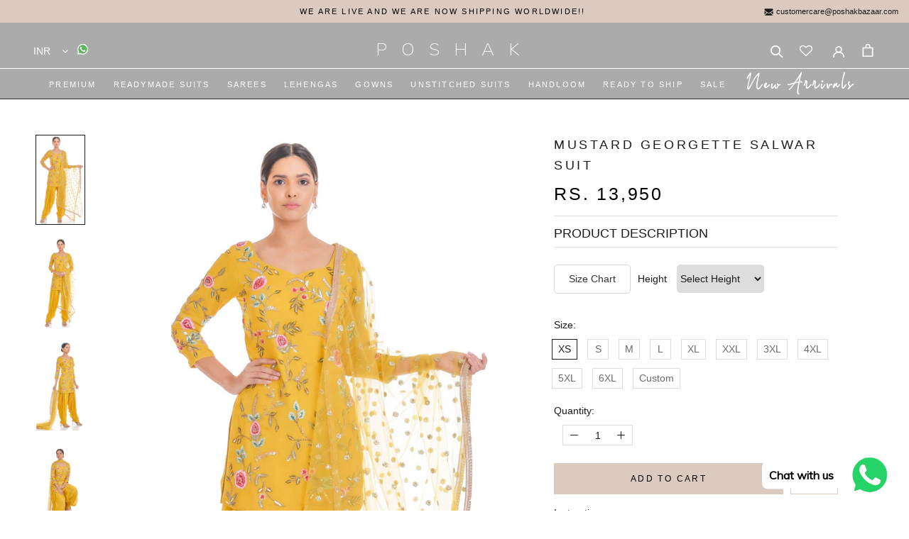

--- FILE ---
content_type: text/css
request_url: https://poshakbazaar.com/cdn/shop/t/9/assets/custom.css?v=35735009836273246471643875745
body_size: 6804
content:
@font-face{font-family:Stylish Classy Font Regular;font-style:normal;font-weight:400;src:url(Stylish_Classy_Font.woff) format("woff")}@font-face{font-family:Acta Display;src:url(ActaDisplay-Light.woff2) format("woff2"),url(ActaDisplay-Light.woff) format("woff");font-weight:300;font-style:normal;font-display:swap}html.js.supports-sticky.no-supports-hover.js-focus-visible,html.js.supports-sticky.supports-hover.js-focus-visible{padding:0!important}.js .Slideshow__Carousel .Slideshow__Slide.is-selected img.Slideshow__Image.hide-no-js.lazyautosizes.Image--lazyLoaded{transform:inherit!important;opacity:1!important}.new-collection .new-collection-inner.new-1 a,.new-collection .new-collection-inner.new-2 a{text-decoration:none}.Slideshow--fullscreen .Slideshow__Image,.js .Slideshow__Carousel .Slideshow__Slide.is-selected{transition:inherit!important;transform:inherit!important}#shopify-section-collection-list .CollectionItem__Wrapper--small{height:135px;width:135px;margin:auto}body #section-collection-list .CollectionItem__Link{color:#363636;border-color:transparent;border:none;padding:0;margin:0;display:inline-block;letter-spacing:1px}.Header--center .Header__MainNav{padding:0 10px;border-top:1px solid #fff}#shopify-section-featured-collections .Section--spacingNormal{padding-top:20px}.map-head,div#shopify-section-featured-collections h3.SectionHeader__SubHeading.Heading{background-repeat:no-repeat;background-position:center;padding-top:20px;background-size:50px;text-transform:capitalize;font-size:30px;letter-spacing:normal;word-spacing:3px;font-family:Playfair Display,serif;font-style:italic;color:#1c1b1b;margin-bottom:10px}.Footer__Block.Footer__Block--text{position:relative}.Footer__Social{margin-top:14px;position:absolute;top:-12px;right:25px}.Footer__Social .HorizontalList__Item{margin-right:4px!important;margin-left:4px!important}#insta-feed h2:after{content:"@poshak_chandigarh";display:block;font-size:18px;font-family:Quicksand,sans-serif}body #section-collection-list .CollectionItem:hover .CollectionItem__ImageWrapper{transform:none}#section-collection-list .SectionHeader__ButtonWrapper{margin-top:15px}#shopify-section-collection-list .CollectionItem__Link:hover{color:#363636!important}div#shopify-section-collection-list{margin:70px 50px}#shopify-section-collection-list .CollectionItem__Content{padding:0;position:static;transform:none}#shopify-section-collection-list .CollectionItem__Wrapper{overflow:visible}div#shopify-section-collection-list .SectionHeader__Heading{display:none}div#shopify-section-1597220691045 .CollectionList .CollectionItem.Carousel__Cell:last-child{min-width:100%}div#shopify-section-1597220691045 .CollectionList .CollectionItem.Carousel__Cell:last-child .CollectionItem__Image{background-attachment:fixed}div#shopify-section-1597220691045 .CollectionList .CollectionItem.Carousel__Cell:first-child,div#shopify-section-1597220691045 .CollectionList .CollectionItem.Carousel__Cell:nth-child(2){min-width:50%}div#shopify-section-1597220691045 .CollectionItem__Image{background-size:cover;background-repeat:no-repeat}div#shopify-section-1597220691045 .CollectionList .CollectionItem.Carousel__Cell:last-child .Image--contrast:after{background:#00000014}.Header,.Popover,.Popover__Value:focus,.supports-sticky .Search[aria-hidden=true]+.Header--transparent{background:#00000054}.Popover--positionBottom:before{border-color:transparent transparent #00000054 transparent}.Header__Logo .Heading{font-family:Nunito Sans,sans-serif;letter-spacing:20px;font-size:25px;font-weight:100}.shopify-section--bordered+.shopify-section--bordered .FeatureText--imageLeft .FeatureText__ContentWrapper{background-image:url(/cdn/shop/files/Mask_Group_57_e305ba57-c830-4386-a175-c18e5da4f3c1.jpg?v=1642161433);background-repeat:no-repeat;background-size:cover;padding-top:20px}.FeatureText--withImage.FeatureText--imageLeft .SectionHeader__Heading.Heading{background-image:url(/cdn/shop/files/final_2x_a59ee87d-e3b8-4652-818b-033d5393b360.png?v=1597319550);background-repeat:no-repeat;background-position:center top;background-size:100px;padding:120px 0 0;font-family:Playfair Display,serif;letter-spacing:normal;font-size:25px;text-transform:capitalize}.FeatureText--withImage.FeatureText--imageLeft .FeatureText__Content{text-align:center;padding-top:0}.TestimonialList--withNav .flickity-page-dots{display:block}.TestimonialNav.hidden-pocket{display:none}.Testimonial__Content p{text-align:left}.Testimonial__Content-main{display:flex;max-width:700px;margin:auto;text-align:left}.testimonials-headings{text-align:center;font-size:30px;font-family:Stylish Classy Font Regular;padding-top:50px;letter-spacing:2px;text-transform:capitalize}section#section-1597223322648{padding-top:30px;padding-bottom:30px}.FeaturedMap{display:flex;flex-direction:column-reverse;position:relative;overflow:hidden;transition:4s}.FeaturedMap .FeaturedMap__MapContainer{background-attachment:fixed;transition:4s}.FeaturedMap:hover .FeaturedMap__MapContainer{transform:scale(1.1);overflow:hidden;transition:4s}.FeaturedMap__Info{width:100%;display:flex;justify-content:space-between;vertical-align:middle;position:absolute;background:#f8ece5;padding:15px 30px;left:0;max-width:900px;margin:auto;right:0;bottom:0}.FeaturedMap__MapContainer{position:relative}.FeaturedMap__Location{margin-top:0}.FeaturedMap__Address{margin-bottom:0;display:inline-block;vertical-align:middle}.FeaturedMap__Address.Rte p{margin-bottom:0}.FeaturedMap__Location{display:inline-block;vertical-align:middle;float:right;margin:auto 0;font-size:20px}.map-head{text-align:center;font-size:40px;margin-top:20px;font-family:Playfair Display,serif}.shopify-section__featured-map section{padding-top:40px!important}.FeaturedMap__Info svg{display:inline-block;vertical-align:text-top;margin:1px 7px;padding:3px}.FeaturedMap__Address{font-size:17px}.Header__Wrapper .Header__FlexItem--fill:first-child{display:inline-block;margin-bottom:0}.HorizontalList.HorizontalList--spacingLoose{display:flex;padding-bottom:22px}.whatsapparea{display:inline-block;vertical-align:middle;margin:8px 4px}.HorizontalList.HorizontalList--spacingLoose button{font-size:14px;font-weight:400}div#infiniteoptions-container div{float:left;width:50%;padding:0 13px}.Slideshow h2.SectionHeader__Heading{font-family:Playfair Display,serif;font-size:45px;letter-spacing:normal;text-transform:capitalize;font-weight:500}.CollectionItem__Content h2{font-family:Playfair Display,serif;letter-spacing:1px;text-transform:capitalize;font-size:30px}.SectionHeader__TabList.TabList button{font-family:Playfair Display,serif;text-transform:capitalize;letter-spacing:normal;font-size:18px}.Footer__Block--text{flex-basis:25%}.Footer__Aside{text-align:center;margin:auto;display:block}.Footer__Inner a,.Footer__Inner p{font-family:Nunito Sans,sans-serif;font-weight:400;color:#292929}.Footer__Inner .Footer__Block:nth-child(2) ul{border:none!important}.Footer__Inner .Footer__Block.Footer__Block--text:first-child .Footer__Title{font-family:Nunito Sans,sans-serif;letter-spacing:12px;font-size:25px;font-weight:100}.Footer__Inner .Footer__Block{width:16.33%!important;padding-left:40px;padding-right:5px;margin-bottom:20px}.Footer__Block.Footer__Block--links:nth-child(3) .Footer__Title{visibility:hidden;opacity:0}.Footer__Block.Footer__Block--links:nth-child(2) .Footer__Title{text-align:right}.Footer__Inner .Footer__Title{margin-bottom:20px;font-size:17px;font-family:Playfair Display,serif;letter-spacing:2px}.Footer__Content.Rte p{margin-bottom:15px}.Footer__Social li.HorizontalList__Item,ul.Footer__Social.HorizontalList.HorizontalList--spacingLoose{display:flex}.Footer__Content.Rte a{text-decoration:none}ul.Footer__Social a.Link.Link--primary{background:#000;color:#fff;border-radius:50%;width:26px;height:26px;text-align:center;line-height:24px;margin:auto;display:block;padding:0;vertical-align:middle;font-size:16px;font-weight:700;transition:.5s}ul.Footer__Social a.Link.Link--primary:hover{background:#fff;color:#000!important;transition:.5s}ul.Footer__Social a.Link.Link--primary:hover span svg.Icon{color:#000!important;transition:.5s}.Footer__Block.Footer__Block--links ul{border-right:1px solid #9c9c9c}.Footer .Footer__Inner .Footer__Title{font-family:Quicksand,sans-serif;font-size:15px;letter-spacing:normal}#section-1597223322648 .flickity-page-dots .dot:not(.is-selected){border-color:#f8ece5}.flickity-page-dots .dot.is-selected{background:#dbcac0;border:#dbcac0}.newsletter-img-content-head{text-align:center;display:flex;justify-content:space-between}.newsletter-img-content-inner img{max-width:25px}.newsletter-area-bottom{display:block}.Follow-insta span a svg{margin-left:10px;padding:1px}.Follow-insta span{vertical-align:middle;letter-spacing:2px;display:inline-block;margin:auto 0;text-align:end}.Follow-insta h2{margin:0;font-family:Playfair Display,serif;font-size:20px;font-style:italic;letter-spacing:1px;word-spacing:2px;color:#cdcdcd}.Follow-insta{background:#000;color:#f8ece5;display:flex;justify-content:space-between;padding:20px 60px}.newsletter-area{background:#f8ece5;padding:50px 80px}.newsletter-img-content-inner{display:block;margin:auto}.newsletter-img-content-inner h3 span{font-size:20px}.newsletter-img-content-head .newsletter-img-content-inner:last-child img{max-width:50px}.newsletter-img-content-head .newsletter-img-content-inner:first-child img{max-width:40px}.newsletter-area-top{border-bottom:1px solid #dbcac0;padding-bottom:20px;margin-bottom:20px}.newsletter-img-content-inner h3{margin-top:10px;font-size:18px;font-weight:100!important}.payment-areas{text-align:center;padding:0 20px}.news-letterarea{padding:0 20px}.news-letterarea .SectionHeader__Description{margin-top:0}.news-letterarea header.SectionHeader.SectionHeader--center{margin-bottom:25px}.payment-areas p{font-size:11px}.news-letterarea .SectionHeader__Description p{font-size:11px;font-weight:400;text-shadow:none}.Newsletter .Form__Submit{margin:0}.Newsletter__Inner button:before{background:#000}.Newsletter__Inner button{color:#fff}.ColorSwatch--large{width:16px;height:16px;border-radius:50%}.ColorSwatch:after{border-radius:50%}.SizeSwatch{min-width:30px;padding:2px 8px}.HorizontalList--spacingTight .HorizontalList__Item{margin-right:5px;margin-left:5px}.ProductMeta__ShareList a.ProductMeta__ShareItem svg{border:1px solid;width:33px;height:33px;line-height:20px;text-align:center;display:inline-block;padding:9px;border-radius:50%}.addtocart-wishlist{display:flex}div#wishlist-hero-product-page-button{border:1px solid #dbcac0;margin-left:10px}#wishlisthero-product-page-button-container button{padding:10px 20px!important}.QuantitySelector--large .QuantitySelector__Button{padding:2px 10px}.MegaMenu{padding-top:0!important;background:#f8ece5f2!important;border-bottom:1px solid #f8ece5f2!important}.MegaMenu--spacingEvenly .MegaMenu__Inner{justify-content:space-between!important}ul.HorizontalList.HorizontalList--spacingExtraLoose>li.HorizontalList__Item:nth-child(10)>a{font-family:Stylish Classy Font Regular;text-transform:capitalize;font-size:13px;letter-spacing:3px;padding:0 7px;font-weight:bolder!important;line-height:0}ul.HorizontalList.HorizontalList--spacingExtraLoose>li.HorizontalList__Item:hover{background:#f8ece5f2;color:#000!important;transition:.3s ease-in-out}ul.HorizontalList.HorizontalList--spacingExtraLoose>li.HorizontalList__Item:hover .HorizontalList__Item a.Heading{transition:.3s ease-in-out;color:#000!important}li.HorizontalList__Item.is-expanded a.Heading.u-h6{color:#000}.HorizontalList--spacingExtraLoose .HorizontalList__Item{padding:10px 9px;margin:3px;transition:.3s ease-in-out}.Header--center .Header__MainNav .HorizontalList{padding:3px 0!important}.MegaMenu__Item--fit a.MegaMenu__Title.Heading.Text--subdued.u-h7{font-size:15px;letter-spacing:1px}label.ColorSwatch.ColorSwatch--small{border-radius:50%}.ColorSwatch{border-radius:50%;height:18px;width:18px}div#shopify-section-collection-template{margin-top:140px}div#collection-sort-popover{background:#fff}.Popover__Value{padding-left:20px;padding-right:20px;text-align:left}.Popover__ValueList .Popover__Value:first-child,.Popover__ValueList .Popover__Value:nth-child(3),.Popover__ValueList .Popover__Value:nth-child(4),.Popover__ValueList .Popover__Value:nth-child(7),.Popover__ValueList .Popover__Value:nth-child(8){display:none}.Popover__Content .Popover__ValueList .Popover__Value:first-child,.Popover__Content .Popover__ValueList .Popover__Value:nth-child(3),.Popover__Content .Popover__ValueList .Popover__Value:nth-child(4),.Popover__Content .Popover__ValueList .Popover__Value:nth-child(7),.Popover__Content .Popover__ValueList .Popover__Value:nth-child(8){display:block}.ProductItem__Wrapper .wishlisthero-floating button{width:33px!important;height:33px!important}.wishlisthero-floating svg{font-size:18px!important;display:block;margin:auto auto 3px}.wishlist-hero-custom-button.wishlisthero-floating{opacity:0;transition:.5s ease-in-out}.ProductList.ProductList--grid.Grid .Grid__Cell:hover .wishlist-hero-custom-button.wishlisthero-floating{opacity:1;transition:.5s ease-in-out}span.ProductForm__Label span.ProductForm__SelectedValue{display:none}[data-tooltip]:hover:before{opacity:0;visibility:hidden}.__react_component_tooltip.show{display:none;opacity:0!important}.Product__Tabs .Collapsible__Button{cursor:default}.Collapsible__Button{background-color:#fff;border-bottom:1px solid #ddd;border-radius:0;color:#000;cursor:pointer;display:block;font-size:18px;font-weight:600;line-height:1.25;outline:medium none;margin:0;padding:10px 0!important;text-align:left;text-decoration:none;text-transform:none;transition:all .2s ease 0s;vertical-align:middle;white-space:normal;width:100%}.Product__Tabs .Collapsible__Button.active,.Product__Tabs .Collapsible__Button:focus,.Product__Tabs .Collapsible__Button:hover{background:0 0}.Product__Tabs .Collapsible{border-top:0}.Collapsible--autoExpand{margin-bottom:15px}.Collapsible__Button.active,.Collapsible__Button:focus,.Collapsible__Button:hover{background-color:#f8ece5f2;color:#444;text-decoration:none}.CollectionInner .Collapsible__Inner{background-color:#fff;display:block;padding:0 10px;overflow:hidden}.Collapsible__Inner.show{border-bottom:0 solid #ddd;display:block}.CollectionInner .Collapsible--autoExpand .Collapsible__Button{cursor:revert}.CollectionInner .Collapsible__Button.blue.active:after{color:#fff}.HorizontalList__Item a.Heading{font-size:11px;font-weight:100!important}.FeaturedMap{max-width:100%;height:auto}.shopify-section__featured-map section .Container{padding-left:0;width:100%;padding-right:0}.new-collection-inner{display:flex;justify-content:space-between;text-align:center;margin:auto}.new-collection-inner .img-text{padding:10px}.img-text img{margin-top:0;margin-bottom:0}.new-collection-inner.new-2{margin-top:30px}.img-text h3{font-family:Playfair Display,serif;letter-spacing:2px;text-transform:capitalize;margin-top:20px;font-weight:500;margin-bottom:5px!important;font-size:40px;text-align:center;line-height:55px;color:#000;font-family:Acta Display}.AnnouncementBar__Content{color:inherit;display:inline-block;margin:0 0 0 13%}.email-announce a{font-size:11px;color:#1b1b19}.email-announce{display:inline-block;float:right}.email-announce svg#Capa_1{display:inline-block;vertical-align:middle;fill:#1b1b19}.CollectionList.CollectionList--grid.CollectionList--spaced{padding:0 80px}.CollectionList--spaced .CollectionItem.CollectionItem--expand.Carousel__Cell{padding:5px}.FeaturedMap:hover .FeaturedMap__Info{opacity:1;transform:translateY(0);transition:1s}.FeaturedMap__Info{opacity:0;transform:translateY(70px);transition:1s}.email-announce.map-email a{font-size:16px;color:#000;text-decoration:none}.email-announce.map-email a svg#Capa_1{width:30px;height:20px;margin-left:0;padding-left:0;margin-right:0}.Footer__Inner .Linklist__Item:hover a,.Link.Link--primary:hover span.Icon-Wrapper--clickable{color:#434348b5}ul.slick-dots{display:flex;text-align:center;justify-content:center;margin-top:20px}button.slick-arrow,ul.slick-dots li button{display:inline-block!important;color:transparent}.content-area-testi{width:75%;padding:0 20px}.Testimonial__Content{width:25%;padding:15px 0}.content-area-testi p{font-size:14px;line-height:20px}ul.slick-dots li{color:#f8ece5;height:19px;font-size:30px;width:20px;cursor:pointer}ul.slick-dots li.slick-active{color:#dbcac0}.Footer{padding:25px 0 0}.Linklist__Item{margin-bottom:5px}a.Link.Link--secondary{text-transform:uppercase;font-size:11px;letter-spacing:.5px}.Header:not(.Header--transparent) .HorizontalList__Item.is-active .Header__LinkSpacer:after,.Header:not(.Header--transparent) .HorizontalList__Item.is-expanded .Header__LinkSpacer:after{display:none}.PageContainer~.img-text{display:none;overflow:hidden}.colle-list-crousal{display:block;width:100%;margin:30px 0;padding:10px 50px}.slider-item .CollectionItem__Wrapper{height:300px;margin:10px;padding-bottom:40px;overflow:visible}header.SectionHeader{text-align:center}.colle-list-crousal .CollectionList--grid.CollectionList--spaced{margin:40px 0 20px}.slider-item.CollectionList button.slick-arrow,.slider-item.CollectionList ul.slick-dots li button{display:inline-block!important;color:transparent}.CollectionList.CollectionList--grid.CollectionList--spaced{padding:0 40px}.colle-list-crousal .SectionHeader__ButtonWrapper{margin-top:10px}.slider-item .slick-prev:before{content:"<";color:#232323;text-align:center;display:inline-block;margin:5px auto 0;width:20px;font-family:monospace;vertical-align:middle;font-size:23px;font-weight:600;align-self:center;line-height:0}input.Form__Input::placeholder{color:#a4948b!important;font-family:Quicksand,sans-serif;font-weight:400!important;font-size:12px}.new-collection-inner .img-text p{font-size:28px;font-family:Perpetua,sans-serif;line-height:30px;padding:0 0 15px}.slider-item .slick-prev{background:#dbcac0;width:30px;height:30px;position:absolute;left:0;top:50%;-ms-transform:translateY(-50%);-webkit-transform:translateY(-50%);transform:translateY(-50%);border-radius:50%}.slider-item .slick-next{background:#dbcac0;width:30px;height:30px;position:absolute;right:0;top:50%;-ms-transform:translateY(-50%);-webkit-transform:translateY(-50%);transform:translateY(-50%);border-radius:50%}.slider-item .slick-next:before{content:">";color:#232323;text-align:center;display:inline-block;margin:5px auto 0;width:20px;font-family:monospace;vertical-align:middle;font-size:23px;font-weight:600;align-self:center;line-height:0}.header-titles h2{font-family:Playfair Display,serif;letter-spacing:1px;font-size:30px;text-transform:none;font-style:italic}.header-titles a{font-size:17px;margin-top:10px;display:inline-flex;letter-spacing:1px}section#section-1599029130293 header .Heading{background-repeat:no-repeat;background-position:center;padding-top:20px;background-size:50px;text-transform:capitalize;font-size:30px;letter-spacing:normal;word-spacing:3px;font-family:Playfair Display,serif;font-style:italic;color:#1c1b1b;margin-bottom:10px}.slider-item .CollectionItem__Link{text-transform:uppercase}.slider-item .CollectionItem__Link:hover{color:#232323!important}.new-1 .img-text:first-child,.new-2 .img-text:first-child{text-align:center}.new-1 .img-text:last-child,.new-2 .img-text:last-child{text-align:center}.new-1 .img-text:last-child h3,.new-1 .img-text:last-child p,.new-2 .img-text:last-child h3,.new-2 .img-text:last-child p{margin-left:80px;text-align:center;margin-right:80px}.my-coll h2{letter-spacing:normal;background:#00000091;bottom:-10px;color:#fafafa;font-size:15px;position:absolute;margin:auto;left:0;right:0;transition:.5s ease-in-out;visibility:visible;opacity:1;padding:8px 0}.slider-item .CollectionItem__Wrapper:hover h2{opacity:1;visibility:visible;transition:.5s ease-in-out}.Footer__Block.Footer__Block--newsletter{width:100%!important;padding-left:0}.Footer__Block.Footer__Block--newsletter h2{letter-spacing:3px!important;font-size:15px!important;font-weight:600!important;margin-bottom:5px;margin-top:0}form#footer-newsletter{display:flex}form#footer-newsletter .Form__Submit{display:block;margin-top:0;padding:8px;border:1px solid #d1d1d1;background-color:#000!important;margin-left:15px;letter-spacing:1px}.Footer__Block.Footer__Block--text:first-child{padding-left:5px}.MegaMenu__Inner a:hover{color:#545454!important}form#footer-newsletter .Form__Submit:before{background:#fff}form#footer-newsletter .Form__Input{border:1px solid #d1d1d1!important;padding:8px 14px!important;background:#fff}form#footer-newsletter button.Form__Submit.Button.Button--primary:hover{color:#fff!important}ul.Footer__Social .Icon{width:12px;height:12px}.ProductItem__Label{border-bottom-left-radius:15px;border-top-right-radius:15px;font-size:9px!important;background:#f8ece5;letter-spacing:1px;padding:6px 15px;display:flex;box-shadow:-1px 0 2px 1px #dbcac0e0}.ProductItem__LabelList{position:absolute;left:-12px;top:6px;text-align:left}.CollectionInner__Products{position:relative}.CollectionToolbar--top{top:0}.CollectionToolbar{position:relative;display:block;justify-content:space-between;width:20%;background:#fff;box-shadow:none;z-index:2}.CollectionToolbar__Item--sort .Icon--select-arrow{height:16px;margin-top:2px;pointer-events:none;float:right}.CollectionToolbar__Item{border:1px solid #bbb!important;margin-left:10px;padding:8px 15px!important;margin-bottom:10px;text-align:left}div#collection-sort-popover{position:absolute!important;display:inline-block!important;top:37px!important;left:10px!important}.Collapsible__Button{font-weight:400;letter-spacing:normal}#collection-sort-popover .Popover__Value{letter-spacing:1px}.Popover--positionBottom:before{display:none}#collection-sort-popover .Popover__Content{box-shadow:none!important}p.MegaMenu__PushHeading.Heading.u-h6{text-align:left;position:absolute;left:50px;bottom:30px}a.Header__Icon.Icon-Wrapper:hover .wlh-icon-heart-empty:before,a.Header__Icon.Icon-Wrapper:hover svg{color:#dbcac0}.Collapsible__Content .Linklist__Item>.Link:before{opacity:1;transition-delay:.1s;position:absolute;content:"";display:inline-block;width:14px;height:14px;top:calc(30% - 3px);left:0;background:0 0;border:1px solid #000;transition:opacity .1s ease-in-out;border-radius:0}.Collapsible__Content .Linklist__Item.is-selected>.Link:before{background:#dbcac0}.Collapsible__Content{margin-bottom:6px}.Collapsible__Content .Linklist__Item{padding-left:20px}.ProductForm__Variants.ready-to-ship .ProductForm__Option:first-child .SizeSwatchList .HorizontalList__Item:first-child:hover:before,.ProductForm__Variants.ready-to-ship .ProductForm__Option:first-child .SizeSwatchList .HorizontalList__Item:nth-child(2):hover:before,.ProductForm__Variants.ready-to-ship .ProductForm__Option:first-child .SizeSwatchList .HorizontalList__Item:nth-child(3):hover:before{content:"To be shipped in 4 to 6 Days";position:absolute;top:-10px;background:#000;padding:5px 10px;color:#fff;text-align:center}.ProductForm__Variants .ProductForm__Option:first-child .SizeSwatchList .HorizontalList__Item:first-child:hover:before{content:"To be shipped in 35 to 45 Days";position:absolute;top:-10px;background:#000;padding:5px 10px;color:#fff;text-align:center}body.collection-kids .ProductForm__Variants .ProductForm__Option:first-child .SizeSwatchList .HorizontalList__Item:hover:before{content:"To be shipped in 4 to 6 Days";position:absolute;top:-10px;min-width:230px;background:#000;padding:5px 10px;color:#fff;text-align:center;left:0}body.collection-kids p.line-item-property__field{display:none}.ProductForm__Variants .ProductForm__Option:nth-child(2){display:none}.Collapsible__Inner button.Text--subdued.Link.Link--primary{text-transform:uppercase}.ProductForm__Variants .ProductForm__Option:first-child .SizeSwatchList .HorizontalList__Item:hover:before{content:"To be shipped in 35 to 45 Days";position:absolute;top:-10px;min-width:230px;background:#000;padding:5px 10px;color:#fff;text-align:center;left:0}.ProductForm__Variants .ProductForm__Option:first-child .SizeSwatchList .HorizontalList__Item.soldout:hover:before{min-width:250px;top:-40px}.redy-sip a.Link.Link--primary:before{opacity:1;transition-delay:.1s;position:absolute;content:"";display:inline-block;width:14px;height:14px;top:calc(30% - 2px);left:11px;background:0 0;border:1px solid #000;transition:opacity .1s ease-in-out;border-radius:0}.redy-sip .Link{padding-left:32px}#SizeChart,div#SizeChartkid{cursor:pointer;transition:.3s;color:#333;background-color:#fff;max-width:150px;text-align:center;padding:8px 20px;float:left;border-radius:5px!important;border:1px solid #d6d6d6}form#product_form_5601740914846 p.line-item-property__field{padding:10px}form#product_form_5601740914846 p.line-item-property__field label.ep_block{margin-left:10px;font-size:14px;font-family:Quicksand,sans-serif}.closeModal{position:absolute;transition:.3s;top:76px;right:18%;color:#fff}.closeModal:focus,.closeModal:hover{color:#bbb;text-decoration:none;cursor:pointer}.sizeChartwrap{max-width:900px;margin:30px auto 0;background:#fff}.sizeCharthead{text-align:center;text-transform:inherit;margin-bottom:20px;padding:15px 40px;background:#000}.sizeCharthead h5{font-size:19px;color:#fff;font-family:Avenir Next;text-align:center}.sizeChartwrapper{padding:10px 15px;overflow:scroll}.sizeChartwrapper h6{text-align:center;color:#000;font-family:Avenir Next;font-size:17px;margin-bottom:10px}table{border-collapse:collapse;border-spacing:0}.setsbottom{margin-top:20px}.sizefooter-note{font-family:Avenir Next;font-size:11px;margin-top:10px;color:#313131}table.sizeChartTable{width:100%}table.sizeChartTable tr td{padding:3px 13px;border:1px solid #eee;text-align:center;font-family:Nunito Sans,sans-serif}.modal{display:none;position:fixed;z-index:999999;padding-top:2%;left:0;top:0;width:100%;height:100%;overflow:auto;background-color:#0000004d}div#myModal1{background-color:#fff;left:50%;top:50%;width:88%;transform:translate(-50%,-50%);overflow-x:hidden;overflow:scroll}.Product__Tabs .Collapsible__Plus:after,.Product__Tabs .Collapsible__Plus:before{display:none}.Product__Tabs .Collapsible__Inner{overflow:visible!important;height:auto!important;visibility:visible!important}container div{padding:5px}div#infiniteoptions-container{display:block;margin:inherit;width:100%;margin:0;box-sizing:border-box;padding:0 0 0 20px}@media screen and (min-width:1140px){div#shopify-section-collection-list .CollectionItem{min-width:calc(100% / 7)}.Header--center .Header__FlexItem{margin-bottom:25px}.Footer__Inner+.Footer__Aside{margin-top:0}.shopify-section--bordered>.Section--spacingNormal{padding:30px 0}}.img-size img{max-width:100%;height:940px;border-style:none;vertical-align:top;margin-right:30px}label.spb-productdescfont.spb-productdesctextcolor{font-size:14px!important;margin-bottom:2px;display:inline-block;width:200px}body #infiniteoptions-container .gender-select{display:inline-flex;width:100%!important}.img-size input{border:1px solid #eee;padding:9px 10px;border-radius:9px}#main #closeModal1{color:#000;top:0;right:0}.img-size input::placeholder{color:#b7b6b6;font-weight:100}#myModal1 h2{font-size:25px;text-align:center}div#closeModal2{margin:20px 40px;display:inline-block;background:#000;padding:5px 20px;color:#fff;cursor:pointer}div#shopify-section-collection-template button.Collapsible__Button.Heading.u-h6{padding:10px 0 15px!important}div#shopify-section-collection-template .redy-sip a.Link.Link--primary:before{top:calc(29% - 2px)!important}div#shopify-section-product-template button.Collapsible__Button.Heading.u-h6{text-transform:uppercase}#shopify-section-1599572326248 .CollectionItem__Link{height:100%;display:block;opacity:0}#shopify-section-1599572326248 .my-coll .CollectionItem__Wrapper header.SectionHeader{text-align:center;position:absolute;top:0;width:100%;left:0;bottom:-11px}#shopify-section-1599572326248 .my-coll .SectionHeader:not(:only-child){margin-bottom:0}#shopify-section-1599572326248 .colle-list-crousal .SectionHeader__ButtonWrapper{height:100%}#shopify-section-1599572326248 .slider-item .CollectionItem__Wrapper{padding-bottom:0}#shopify-section-1599572326248 .colle-list-crousal .SectionHeader__ButtonWrapper{margin-top:0}#shopify-section-1599572326248 .my-coll h2{bottom:0;pointer-events:none}#shopify-section-1599572326248 .slick-slide img{height:100%}.TestimonialLi button.slick-prev.slick-arrow:before{content:"<";color:#232323;text-align:center;margin:0 auto;width:20px;font-family:monospace;vertical-align:middle;font-size:23px;font-weight:600;align-self:center;position:absolute;line-height:0;left:4px;top:50%}.TestimonialLi button.slick-prev.slick-arrow{background:#dbcac0;width:30px;height:30px;position:absolute;left:25px;top:50%;-ms-transform:translateY(-50%);-webkit-transform:translateY(-50%);transform:translateY(-50%);border-radius:50%}.TestimonialLi button.slick-next.slick-arrow:after{content:">";color:#232323;text-align:center;margin:0 auto;width:20px;font-family:monospace;vertical-align:middle;font-size:23px;font-weight:600;align-self:center;position:absolute;line-height:0;right:4px;top:50%}.TestimonialLi button.slick-next.slick-arrow{background:#dbcac0;width:30px;height:30px;position:absolute;right:25px;top:50%;-ms-transform:translateY(-50%);-webkit-transform:translateY(-50%);transform:translateY(-50%);border-radius:50%}.ProductMeta__Description ul{display:none}.bridal_lehengas_collection .bridal_lehengas{display:flex;justify-content:center}.bridal_lehengas_collection .bridal_img{width:20%;display:block;margin:10px}.bridal_lehengas_collection .bridal_img img{width:100%;display:block;margin:0}.bridal_lehengas_collection .bridal_img h3{font-size:17px;padding:8px 0 5px;margin:0;text-align:center;color:#d5b46e;text-transform:capitalize;letter-spacing:.02em;font-family:Acta Display}.bridal_lehengas_collection .bridal_img p{font-size:12px;text-align:center;color:#000;letter-spacing:.02em;font-family:Quicksand,sans-serif}section#section-16043783398070894d h2{text-transform:capitalize;font-size:30px;letter-spacing:normal;word-spacing:3px;font-family:Playfair Display,serif;font-style:italic;color:#1c1b1b;margin-bottom:0;margin-top:0}#shopify-section-1599572326248 .slick-slide img{height:auto;width:100%}section.bridal_lehengas_collection button.slick-prev.slick-arrow:before{content:"<";color:#232323;text-align:center;display:inline-block;margin:5px auto 0;width:20px;font-family:monospace;vertical-align:middle;font-size:23px;font-weight:600;align-self:center;line-height:0}section.bridal_lehengas_collection button.slick-prev.slick-arrow{background:#dbcac0;width:30px;height:30px;position:absolute;left:-40px;top:50%;transform:translateY(-50%);border-radius:50%}section.bridal_lehengas_collection button.slick-next.slick-arrow:before{content:">";color:#232323;text-align:center;display:inline-block;margin:5px auto 0;width:20px;font-family:monospace;vertical-align:middle;font-size:23px;font-weight:600;align-self:center;line-height:0}section.bridal_lehengas_collection button.slick-next.slick-arrow{background:#dbcac0;width:30px;height:30px;position:absolute;right:-40px;top:50%;transform:translateY(-50%);border-radius:50%}div#myModal1 .img-size .leftside_part{width:50%;float:left}li.HorizontalList__Item:nth-child(11) .MegaMenu__Item,li.HorizontalList__Item:nth-child(11) .MegaMenu__PushImageWrapper.AspectRatio{width:500px!important;max-width:500px!important}footer#section-footer span.sizefooter{cursor:pointer;font-family:Nunito Sans,sans-serif;font-weight:400;color:#292929}footer#section-footer span.sizefooter:hover{color:#434348b5}div#shopify-section-product-template span.ProductMeta__Price.Price.Text--subdued.u-h4{font-size:25px;color:#000}div#shopify-section-product-template .ProductMeta__Description{margin:10px 0;padding:10px 0 0}div#shopify-section-product-template .Rte p:not(:last-child){margin-bottom:0}textarea#custom-message{width:100%;height:100px}.instruction_message label{display:block;font-family:Quicksand,sans-serif;font-size:14px}form#product_form_5601740914846{margin-top:10px;display:block}div#shopify-section-product-template .Product__Tabs{margin:10px 0!important}form#product_form_5601740914846 p.line-item-property__field{padding:10px 0}div#myModal1 .rightside_part{float:left;width:50%}div#myModal1 .rightside_part img{float:left;width:100%}nav.SidebarMenu__Nav.SidebarMenu__Nav--primary .Collapsible__Button{background-color:#1c1b1b}@media only screen and (max-width:767px){.closeModal{top:50px!important;right:3%!important}div#shopify-section-1597220691045 .CollectionList .CollectionItem.Carousel__Cell:last-child .CollectionItem__Image{background-attachment:initial}div#infiniteoptions-container div{float:left;width:100%!important;padding:0 10px 0 0!important}div#infiniteoptions-container .spb-label-tooltip{width:50%!important}.img-size img{max-width:100%;height:auto!important}div#myModal1 .rightside_part{float:left;width:100%!important}div#myModal1 .img-size .leftside_part{width:100%;float:left}.CollectionList.CollectionList--grid.CollectionList--spaced{padding:0}.new-collection-inner{display:block}.new-1 .img-text:last-child h3,.new-1 .img-text:last-child p,.new-2 .img-text:last-child h3,.new-2 .img-text:last-child p{margin-left:0;text-align:center;margin-right:0}.newsletter-area{background:#f8ece5;padding:30px 10px}.newsletter-img-content-head{text-align:center;display:block;justify-content:space-between}.newsletter-img-content-inner{padding:10px 0}.Follow-insta{padding:20px 10px;text-align:center;display:block!important}.Follow-insta h2{font-size:16px;letter-spacing:1px;word-spacing:0px;padding:10px 0;color:#cdcdcd}.Footer__Social{margin-top:14px;position:absolute;top:-15px;right:6px}.Footer__Inner .Footer__Block{width:100%!important;padding-left:0;padding-right:5px}.Footer__Block{margin-top:35px}.Footer__Block.Footer__Block--links ul{border-right:none}.Footer__Block.Footer__Block--links:nth-child(2) .Footer__Title{text-align:left;margin-right:0}.Footer__Block.Footer__Block--text:first-child{padding-left:0}img.Testimonial__Logo.hidden-lap-and-up{display:none}.new-collection .new-collection-inner.new-1:nth-child(1) a:last-child .img-text{display:inline-flex;flex-direction:column-reverse}.new-collection .new-collection-inner.new-2:nth-child(2) a:last-child .img-text{display:inline-flex;flex-direction:column-reverse}.Testimonial__Content{width:100%}.Testimonial__Content img{margin:auto}.Testimonial__Content-main{display:inline-block}.content-area-testi{width:100%;padding:0 20px}.content-area-testi p{text-align:center}.email-announce{display:inline-block;float:none}.AnnouncementBar__Content{margin-left:0}.Slideshow h2.SectionHeader__Heading{font-size:30px}.colle-list-crousal{padding:10px 25px}h3.wow.animate__slideInUp{margin-top:20px!important}.img-text h3{font-size:25px}.new-collection-inner .img-text p{font-size:18px;font-family:Perpetua,sans-serif;line-height:22px}.new-collection-inner .img-text{padding:15px 0}.shopify-section--bordered>.Section--spacingNormal{padding:30px 0;margin-top:0;margin-bottom:0;display:block}.FeaturedMap{max-width:100%;height:429px;display:block}.shopify-section__featured-map section{padding-top:0!important}.FeaturedMap__Info{width:100%;display:block}.email-announce.map-email a{font-size:13px;color:#000;text-decoration:none}.FeaturedMap__Location{display:block;vertical-align:middle;float:left;margin:auto 0;font-size:20px;padding:10px 0}.FeaturedMap__Address{font-size:16px}.slider-item .slick-next{right:-22px;width:25px;height:25px}.slider-item .slick-prev{left:-22px;width:25px;height:25px}.slider-item .slick-next:before,.slider-item .slick-prev:before{margin:0;font-size:19px}section.bridal_lehengas_collection button.slick-next.slick-arrow{right:-20px;width:25px;height:25px}section.bridal_lehengas_collection button.slick-next.slick-arrow:before{margin:0 auto;font-size:19px}section.bridal_lehengas_collection button.slick-prev.slick-arrow{left:-20px;width:25px;height:25px}section.bridal_lehengas_collection button.slick-prev.slick-arrow:before{margin:0 auto;font-size:19px}.TestimonialLi button.slick-next.slick-arrow{width:25px;height:25px;right:10px}.TestimonialLi button.slick-next.slick-arrow:after{font-size:19px;right:2px}.TestimonialLi button.slick-prev.slick-arrow{width:25px;height:25px;left:10px}.TestimonialLi button.slick-prev.slick-arrow:before{left:2px;font-size:19px}ul.slick-dots li{width:15px;height:0}.Header__Logo .Heading{font-family:Nunito Sans,sans-serif;letter-spacing:12px;font-size:18px;font-weight:100}.Footer__Block.Footer__Block--links:nth-child(3) .Footer__Title{display:none}.FeaturedMap__Info{opacity:1;transform:translateY(0);transition:1s}.testimonials-headings{font-size:25px}.FeatureText--withImage.FeatureText--imageLeft .SectionHeader__Heading.Heading{background-size:80px;padding:90px 0 0;font-size:22px}.Collapsible__Button{font-size:14px}#insta-feed h2{font-size:25px;font-family:Playfair Display}.Product__Tabs .Collapsible,form#product_form_5601740914846 p.line-item-property__field{padding:0}form#product_form_5601740914846 select#choose-an-option{margin-left:15px}form#product_form_5601740914846 p.line-item-property__field label.ep_block{margin-left:14px;font-size:14px;font-family:Quicksand,sans-serif}nav.SidebarMenu__Nav.SidebarMenu__Nav--primary .Collapsible__Button{background-color:#1c1b1b}}#main .ProductForm label.ep_block{margin:10px}@media only screen and (max-width:600px){.slider-item .CollectionItem__Wrapper{height:390px}.ProductItem__Label{font-size:8px!important;background:#f8ece5;letter-spacing:0;padding:4px 7px}}@media only screen and (max-width:480px){.slider-item .CollectionItem__Wrapper{height:375px}}@media only screen and (min-width:600px) and (max-width:1124px){#shopify-section-announcement .AnnouncementBar__Wrapper{padding:7px 0 26px!important}.Footer__Block .Footer__Block.Footer__Block--links:nth-child(2) .Footer__Title{margin-right:0}body .bridal_lehengas ul.slick-dots{display:none!important}#shopify-section-1597222978254 .FeatureText--withImage .FeatureText__ContentWrapper{padding:0 10px}.FeatureText--withImage.FeatureText--imageLeft .SectionHeader__Heading.Heading{padding:94px 0 0}.Footer__Block.Footer__Block--links:nth-child(2) .Footer__Title{text-align:left}}@media only screen and (min-width:768px) and (max-width:1024px){.new-1 .img-text:last-child h3,.new-1 .img-text:last-child p,.new-2 .img-text:last-child h3,.new-2 .img-text:last-child p{margin-left:10px!important;text-align:center;margin-right:10px!important}img.Testimonial__Logo.hidden-lap-and-up{display:none}.Testimonial__Content-main{display:inline-block}.Testimonial__Content{width:100%;margin:0 auto}.Testimonial__Content img{margin:0 auto}.content-area-testi{width:100%;padding:0 20px;margin:0 auto}.content-area-testi p{text-align:center}.FeatureText--withImage.FeatureText--imageLeft .SectionHeader__Heading.Heading{padding:58px 0 0!important;margin-bottom:0;background-size:60px;font-size:23px}.SectionHeader__Description.Rte p{margin-bottom:1px!important;font-size:12px}.FeatureText .SectionHeader__Description{margin-top:5px;margin-bottom:5px}.AnnouncementBar__Content{color:inherit;display:block;margin:0}.email-announce{display:block;float:none;text-align:center}#shopify-section-announcement .AnnouncementBar__Wrapper{padding:7px 0!important}}#main .ProductForm .QuantitySelector{position:relative;left:12px}.bridal_lehengas_collection .leaf-brides{width:5%;text-align:center;margin:auto}.bridal_lehengas_collection .leaf-brides img{width:100%;display:block;margin:0}.bridal_lehengas_collection .Brides-Poshak-content h2{text-transform:capitalize;font-size:30px;letter-spacing:normal;word-spacing:3px;font-family:Playfair Display,serif;font-style:italic;color:#1c1b1b;margin-bottom:0;margin-top:0;padding:0 0 20px}div#infiniteoptions-container div.text-area{width:100%!important}div#infiniteoptions-container textarea#infinite_options_22-0-15:last-child{height:110px!important}div#shopify-section-popup .NewsletterPopup[aria-hidden=false]{right:0;bottom:0;left:0;margin:0 auto;transform:translateY(-50%)}.NewsletterPopup{background:#dbcac0;color:#222;z-index:50;text-align:center;box-shadow:0 1px 4px #ffffff3b;visibility:hidden;transform:translateY(25px);opacity:0;transition:all .5s cubic-bezier(.645,.045,.355,1)}div#shopify-section-popup h2.NewsletterPopup__Heading.Heading.u-h2{font-size:28px;letter-spacing:.06em;font-family:Acta Display}div#shopify-section-popup .NewsletterPopup__Content p{font-family:Playfair Display,serif;letter-spacing:1px;font-size:18px;text-transform:capitalize;font-style:normal;color:#1c1b1b}h2.ProductMeta__Description-Heading{font-size:18px;text-transform:uppercase;border-bottom:1px solid #ddd;padding-bottom:4px}p.line-item-property__field select#choose-an-option{height:40px;border-radius:5px;border-color:#ddd}footer#section-footer span.kidssizefooter{display:block;color:#292929;font-family:Nunito Sans,sans-serif;cursor:pointer;font-weight:400;text-align:inherit}footer#section-footer span.kidssizefooter:hover{color:#434348b5}button.Collapsible__Button.view-all{color:#ffffff80;margin-left:18px}a.pick_currency{position:absolute;top:25px}header#section-header .nice-select .option{color:#000!important;background-color:#0000000d!important}header#section-header .nice-select .option:hover{background-color:transparent!important}
/*# sourceMappingURL=/cdn/shop/t/9/assets/custom.css.map?v=35735009836273246471643875745 */


--- FILE ---
content_type: text/javascript
request_url: https://poshakbazaar.com/cdn/shop/t/9/assets/custom.js?v=39623391825099784351643875351
body_size: -77
content:
$(document).ready(function(){var acc=document.getElementsByClassName("Collapsible__Button"),i;for(i=0;i<acc.length;i++)acc[i].onclick=function(){this.classList.toggle("active"),this.nextElementSibling.classList.toggle("show")};$(".slider").slick({slidesToShow:3,slidesToScroll:1,dots:!0,autoplaySpeed:2e3,infinite:!0,autoplay:!0,arrows:!0,cssEase:"linear",lazyLoad:"ondemand",responsive:[{breakpoint:1024,settings:{slidesToShow:3,slidesToScroll:3,infinite:!0,dots:!0}},{breakpoint:600,settings:{slidesToShow:2,slidesToScroll:2}},{breakpoint:480,settings:{slidesToShow:1,slidesToScroll:1}}]}),$(".slider-bridal").slick({slidesToShow:5,slidesToScroll:1,dots:!1,autoplaySpeed:2e3,infinite:!0,autoplay:!0,arrows:!0,cssEase:"linear",lazyLoad:"ondemand",responsive:[{breakpoint:1024,settings:{slidesToShow:3,slidesToScroll:3,infinite:!0,dots:!0}},{breakpoint:600,settings:{slidesToShow:2,slidesToScroll:2}},{breakpoint:480,settings:{slidesToShow:1,slidesToScroll:1}}]}),$(".slider-item").slick({slidesToShow:5,slidesToScroll:1,infinite:!0,dots:!1,autoplay:!1,arrows:!0,infinite:!0,lazyLoad:"ondemand",responsive:[{breakpoint:1024,settings:{slidesToShow:3,slidesToScroll:3,infinite:!0,dots:!0}},{breakpoint:600,settings:{slidesToShow:2,slidesToScroll:2}},{breakpoint:480,settings:{slidesToShow:1,slidesToScroll:1}}]});var form=$(".Footer__Block--newsletter").detach(),newele=$(".Footer__Block:first-child");newele.append(form),$("head").append('<link href="https://fonts.googleapis.com/icon?family=Material+Icons" rel="stylesheet">'),$(".Footer__Inner .Footer__Block:nth-child(4) ul.Linklist li.Linklist__Item:nth-child(5)").append("<span class='sizefooter'>SizeChart</span>"),$(document).on("click",".sizefooter",function(){$("#myModal").show()}),$(".SizeChart").click(function(){$("#myModal").show()});var icon=$("#closeModal")[0];icon.onclick=function(){$("#myModal").hide()},$(".Footer__Inner .Footer__Block:nth-child(4) ul.Linklist li.Linklist__Item:nth-child(5)").append("<span class='kidssizefooter'>kidSizeChart</span>"),$(document).on("click",".kidssizefooter",function(){$("#myModal-kids").show()}),$("#SizeChartkid").click(function(){$("#myModal-kids").show()});var icon=$("#closeModalkid")[0];icon.onclick=function(){$("#myModal-kids").hide()};var icon=$("#closeModal")[0];icon.onclick=function(){$("#myModal").hide()},$(".HorizontalList--spacingTight .HorizontalList__Item:last-child .SizeSwatch").click(function(){$("#myModal1").show(),$("#shopify-section-header").css({"z-index":0}),$(".AnnouncementBar").css({"z-index":0}),$("body").css({overflow:"hidden",background:"#000000c7"})});var icon=$("#closeModal1")[0];icon.onclick=function(){$("#myModal1").hide(),$("#shopify-section-header").css({"z-index":"5"}),$(".AnnouncementBar").css({"z-index":"1"}),$("body").css({overflow:"auto",background:"transparent"})}});
//# sourceMappingURL=/cdn/shop/t/9/assets/custom.js.map?v=39623391825099784351643875351
